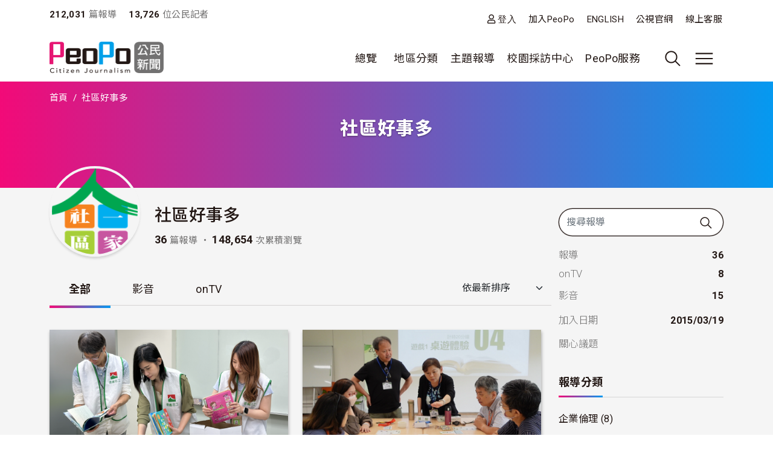

--- FILE ---
content_type: text/html; charset=UTF-8
request_url: https://video.peopo.org/poplance
body_size: 82483
content:
<!DOCTYPE html>
<html lang="zh-hant" dir="ltr">
  <head>
    <meta charset="utf-8" />
<meta name="Generator" content="Drupal 10 (https://www.drupal.org)" />
<meta name="MobileOptimized" content="width" />
<meta name="HandheldFriendly" content="true" />
<meta name="viewport" content="width=device-width, initial-scale=1, shrink-to-fit=no" />
<style>:root {
  --neticrm-color-crm-special-contribute-primary: #3f51b5;
  --neticrm-color-crm-special-contribute-info-link: #c4ccff;
}</style>
<meta http-equiv="x-ua-compatible" content="ie=edge" />
<link rel="icon" href="/files/public/favicon.png" type="image/png" />
<link rel="canonical" href="https://video.peopo.org/poplance" />
<link rel="shortlink" href="https://video.peopo.org/user/16539" />

    <title>社區好事多 | PeoPo 公民新聞</title>
    <link rel="stylesheet" media="all" href="/modules/contrib/ajax_loader/css/throbber-general.css?t8y9vj" />
<link rel="stylesheet" media="all" href="/core/assets/vendor/jquery.ui/themes/base/core.css?t8y9vj" />
<link rel="stylesheet" media="all" href="/core/assets/vendor/jquery.ui/themes/base/autocomplete.css?t8y9vj" />
<link rel="stylesheet" media="all" href="/core/assets/vendor/jquery.ui/themes/base/menu.css?t8y9vj" />
<link rel="stylesheet" media="all" href="/core/misc/components/progress.module.css?t8y9vj" />
<link rel="stylesheet" media="all" href="/core/misc/components/ajax-progress.module.css?t8y9vj" />
<link rel="stylesheet" media="all" href="/core/modules/system/css/components/align.module.css?t8y9vj" />
<link rel="stylesheet" media="all" href="/core/modules/system/css/components/fieldgroup.module.css?t8y9vj" />
<link rel="stylesheet" media="all" href="/core/modules/system/css/components/container-inline.module.css?t8y9vj" />
<link rel="stylesheet" media="all" href="/core/modules/system/css/components/clearfix.module.css?t8y9vj" />
<link rel="stylesheet" media="all" href="/core/modules/system/css/components/details.module.css?t8y9vj" />
<link rel="stylesheet" media="all" href="/core/modules/system/css/components/hidden.module.css?t8y9vj" />
<link rel="stylesheet" media="all" href="/core/modules/system/css/components/item-list.module.css?t8y9vj" />
<link rel="stylesheet" media="all" href="/core/modules/system/css/components/js.module.css?t8y9vj" />
<link rel="stylesheet" media="all" href="/core/modules/system/css/components/nowrap.module.css?t8y9vj" />
<link rel="stylesheet" media="all" href="/core/modules/system/css/components/position-container.module.css?t8y9vj" />
<link rel="stylesheet" media="all" href="/core/modules/system/css/components/reset-appearance.module.css?t8y9vj" />
<link rel="stylesheet" media="all" href="/core/modules/system/css/components/resize.module.css?t8y9vj" />
<link rel="stylesheet" media="all" href="/core/modules/system/css/components/system-status-counter.css?t8y9vj" />
<link rel="stylesheet" media="all" href="/core/modules/system/css/components/system-status-report-counters.css?t8y9vj" />
<link rel="stylesheet" media="all" href="/core/modules/system/css/components/system-status-report-general-info.css?t8y9vj" />
<link rel="stylesheet" media="all" href="/core/modules/system/css/components/tablesort.module.css?t8y9vj" />
<link rel="stylesheet" media="all" href="/core/misc/components/autocomplete-loading.module.css?t8y9vj" />
<link rel="stylesheet" media="all" href="/core/../themes/contrib/bootstrap_barrio/components/menu/menu.css?t8y9vj" />
<link rel="stylesheet" media="all" href="/core/modules/views/css/views.module.css?t8y9vj" />
<link rel="stylesheet" media="all" href="/modules/contrib/chosen/css/chosen-drupal.css?t8y9vj" />
<link rel="stylesheet" media="all" href="/libraries/chosen/docs/chosen.css?t8y9vj" />
<link rel="stylesheet" media="all" href="/core/modules/filter/css/filter.caption.css?t8y9vj" />
<link rel="stylesheet" media="all" href="/core/modules/media/css/filter.caption.css?t8y9vj" />
<link rel="stylesheet" media="all" href="/modules/contrib/blazy/css/blazy.css?t8y9vj" />
<link rel="stylesheet" media="all" href="/core/../themes/contrib/bootstrap_barrio/components/breadcrumb/breadcrumb.css?t8y9vj" />
<link rel="stylesheet" media="all" href="/core/../themes/contrib/bootstrap_barrio/components/menu_main/menu_main.css?t8y9vj" />
<link rel="stylesheet" media="all" href="/core/../themes/contrib/bootstrap_barrio/components/menu_columns/menu_columns.css?t8y9vj" />
<link rel="stylesheet" media="all" href="/core/assets/vendor/jquery.ui/themes/base/theme.css?t8y9vj" />
<link rel="stylesheet" media="all" href="/modules/contrib/ajax_loader/css/fading-circle.css?t8y9vj" />
<link rel="stylesheet" media="all" href="/modules/contrib/cacheflush/css/cacheflush.menu.css?t8y9vj" />
<link rel="stylesheet" media="all" href="/modules/custom/peopo_video/css/peopo-video-helper.css?t8y9vj" />
<link rel="stylesheet" media="all" href="/modules/contrib/extlink/css/extlink.css?t8y9vj" />
<link rel="stylesheet" media="all" href="/modules/contrib/better_exposed_filters/css/better_exposed_filters.css?t8y9vj" />
<link rel="stylesheet" media="all" href="/modules/contrib/google_cse/css/google_cse.css?t8y9vj" />
<link rel="stylesheet" media="all" href="/modules/contrib/google_cse/css/no_watermark.css?t8y9vj" />
<link rel="stylesheet" media="all" href="/modules/contrib/flag/css/flag-link-ajax.css?t8y9vj" />
<link rel="stylesheet" media="all" href="/themes/contrib/bootstrap_barrio/css/components/variables.css?t8y9vj" />
<link rel="stylesheet" media="all" href="/themes/custom/theme_neticrm_base/libraries/bootstrap/dist/css/bootstrap.min.css?t8y9vj" />
<link rel="stylesheet" media="all" href="/themes/contrib/bootstrap_barrio/css/components/user.css?t8y9vj" />
<link rel="stylesheet" media="all" href="/themes/contrib/bootstrap_barrio/css/components/progress.css?t8y9vj" />
<link rel="stylesheet" media="all" href="/themes/contrib/bootstrap_barrio/css/components/affix.css?t8y9vj" />
<link rel="stylesheet" media="all" href="/themes/contrib/bootstrap_barrio/css/components/book.css?t8y9vj" />
<link rel="stylesheet" media="all" href="/themes/contrib/bootstrap_barrio/css/components/contextual.css?t8y9vj" />
<link rel="stylesheet" media="all" href="/themes/contrib/bootstrap_barrio/css/components/feed-icon.css?t8y9vj" />
<link rel="stylesheet" media="all" href="/themes/contrib/bootstrap_barrio/css/components/field.css?t8y9vj" />
<link rel="stylesheet" media="all" href="/themes/contrib/bootstrap_barrio/css/components/header.css?t8y9vj" />
<link rel="stylesheet" media="all" href="/themes/contrib/bootstrap_barrio/css/components/help.css?t8y9vj" />
<link rel="stylesheet" media="all" href="/themes/contrib/bootstrap_barrio/css/components/icons.css?t8y9vj" />
<link rel="stylesheet" media="all" href="/themes/contrib/bootstrap_barrio/css/components/image-button.css?t8y9vj" />
<link rel="stylesheet" media="all" href="/themes/contrib/bootstrap_barrio/css/components/item-list.css?t8y9vj" />
<link rel="stylesheet" media="all" href="/themes/contrib/bootstrap_barrio/css/components/list-group.css?t8y9vj" />
<link rel="stylesheet" media="all" href="/themes/contrib/bootstrap_barrio/css/components/media.css?t8y9vj" />
<link rel="stylesheet" media="all" href="/themes/contrib/bootstrap_barrio/css/components/page.css?t8y9vj" />
<link rel="stylesheet" media="all" href="/themes/contrib/bootstrap_barrio/css/components/search-form.css?t8y9vj" />
<link rel="stylesheet" media="all" href="/themes/contrib/bootstrap_barrio/css/components/shortcut.css?t8y9vj" />
<link rel="stylesheet" media="all" href="/themes/contrib/bootstrap_barrio/css/components/sidebar.css?t8y9vj" />
<link rel="stylesheet" media="all" href="/themes/contrib/bootstrap_barrio/css/components/site-footer.css?t8y9vj" />
<link rel="stylesheet" media="all" href="/themes/contrib/bootstrap_barrio/css/components/skip-link.css?t8y9vj" />
<link rel="stylesheet" media="all" href="/themes/contrib/bootstrap_barrio/css/components/table.css?t8y9vj" />
<link rel="stylesheet" media="all" href="/themes/contrib/bootstrap_barrio/css/components/tabledrag.css?t8y9vj" />
<link rel="stylesheet" media="all" href="/themes/contrib/bootstrap_barrio/css/components/tableselect.css?t8y9vj" />
<link rel="stylesheet" media="all" href="/themes/contrib/bootstrap_barrio/css/components/tablesort-indicator.css?t8y9vj" />
<link rel="stylesheet" media="all" href="/themes/contrib/bootstrap_barrio/css/components/ui.widget.css?t8y9vj" />
<link rel="stylesheet" media="all" href="/themes/contrib/bootstrap_barrio/css/components/tabs.css?t8y9vj" />
<link rel="stylesheet" media="all" href="/themes/contrib/bootstrap_barrio/css/components/toolbar.css?t8y9vj" />
<link rel="stylesheet" media="all" href="/themes/contrib/bootstrap_barrio/css/components/vertical-tabs.css?t8y9vj" />
<link rel="stylesheet" media="all" href="/themes/contrib/bootstrap_barrio/css/components/views.css?t8y9vj" />
<link rel="stylesheet" media="all" href="/themes/contrib/bootstrap_barrio/css/components/webform.css?t8y9vj" />
<link rel="stylesheet" media="all" href="/themes/contrib/bootstrap_barrio/css/components/ui-dialog.css?t8y9vj" />
<link rel="stylesheet" media="all" href="/themes/contrib/bootstrap_barrio/css/components/form.css?t8y9vj" />
<link rel="stylesheet" media="all" href="//use.fontawesome.com/releases/v5.13.0/css/all.css" />
<link rel="stylesheet" media="all" href="/themes/custom/theme_neticrm_base/css/override.css?t8y9vj" />
<link rel="stylesheet" media="all" href="/themes/custom/theme_neticrm_base/css/style.css?t8y9vj" />
<link rel="stylesheet" media="all" href="/themes/custom/peopo/css/custom.css?t8y9vj" />
<link rel="stylesheet" media="all" href="/themes/custom/peopo/css/custom_p.css?t8y9vj" />
<link rel="stylesheet" media="print" href="/themes/contrib/bootstrap_barrio/css/print.css?t8y9vj" />
<link rel="stylesheet" media="all" href="/files/public/css_editor/peopo.css?t8y9vj" />

    
    <!-- Google Tag Manager -->
    <script>(function(w,d,s,l,i){w[l]=w[l]||[];w[l].push({'gtm.start':
    new Date().getTime(),event:'gtm.js'});var f=d.getElementsByTagName(s)[0],
    j=d.createElement(s),dl=l!='dataLayer'?'&l='+l:'';j.async=true;j.src=
    'https://www.googletagmanager.com/gtm.js?id='+i+dl;f.parentNode.insertBefore(j,f);
    })(window,document,'script','dataLayer','GTM-NZ8FWX9');</script>
    <!-- End Google Tag Manager -->
  </head>
  <body class="user-profile peopo-video-helper layout-one-sidebar layout-sidebar-first page-user-16539 path-user">
      <!-- Google Tag Manager (noscript) -->
    <noscript><iframe src="https://www.googletagmanager.com/ns.html?id=GTM-NZ8FWX9"
    height="0" width="0" style="display:none;visibility:hidden"></iframe></noscript>
    <!-- End Google Tag Manager (noscript) -->
    <a href="#main-content" class="visually-hidden-focusable">
      移至主內容
    </a>
    
      <div class="dialog-off-canvas-main-canvas" data-off-canvas-main-canvas>
    <div id="page-wrapper" class="page-wrapper">
  <div id="page" class="page">
    <header id="header" class="header" role="banner" aria-label="Site header">
      <div class="header-inner container">
                              <nav class="navbar" id="navbar-top">
            
                    <section class="d-flex justify-content-between region region-top-header">
    <div id="block-peopo-peopocustomheadercount" class="d-none d-lg-block block block-peopo-custom block-peopo-custom-header-count">
  <div class="block-inner">
    
        
          <div class="block-content content">
        <span class="fw-bold ">212,031</span><span class="text-grey"> 篇報導 </span><span class="fw-bold ms-3">13,726 </span><span class="text-grey"> 位公民記者</span> 
      </div>
      </div>
</div><nav role="navigation" aria-labelledby="block-peopo-dingbuxuandan-menu" id="block-peopo-dingbuxuandan" class="top-menu collapse collapse-show-md mt-2 block block-menu navigation menu--account">
            
  <h2 class="visually-hidden" id="block-peopo-dingbuxuandan-menu">頂部選單</h2>
  

        
              <ul class="clearfix nav flex-row" data-component-id="bootstrap_barrio:menu_columns">
                    <li class="nav-item">
                <a href="/user/login" class="far fa-user nav-link nav-link--user-login" data-drupal-link-system-path="user/login">登入</a>
              </li>
                <li class="nav-item">
                <a href="/user/register" class="nav-link nav-link--user-register" data-drupal-link-system-path="user/register">加入PeoPo</a>
              </li>
                <li class="nav-item">
                <a href="https://www.peopo.org/events/about/english/index.htm" class="nav-link nav-link-https--wwwpeopoorg-events-about-english-indexhtm">ENGLISH</a>
              </li>
                <li class="nav-item">
                <a href="https://www.pts.org.tw/" class="nav-link nav-link-https--wwwptsorgtw-">公視官網</a>
              </li>
                <li class="nav-item">
                <a href="/support" class="nav-link nav-link--support" data-drupal-link-system-path="node/794020">線上客服</a>
              </li>
        </ul>
  



  </nav>

  </section>



                        </nav>
                    <nav class="navbar navbar-expand-xl" id="navbar-main">
       
            <button class="d-md-none navbar-toggler navbar-toggler-right collapsed" type="button" data-bs-toggle="collapse" data-bs-target="#block-peopo-dingbuxuandan" aria-controls="block-peopo-dingbuxuandan" aria-expanded="false" aria-label="展開頂部選單">
              <span class="navbar-toggler-icon navbar-icon-user"></span>
            </button>
            
                                  <a id="site-logo" href="/" title="首頁" rel="home" class="site-logo navbar-brand">
      <img id="site-logo-img" src="/files/public/logo-peopo.png" alt="首頁" class="site-logo-img" />
    </a>
      

                              <button class="search-toggler navbar-toggler collapsed d-none d-lg-block" type="button" data-bs-toggle="collapse" data-bs-target="#FullMenu" aria-controls="FullMenu" aria-expanded="false"><span class="navbar-toggler-icon icon-search"></span></button>

                
                <button class="navbar-toggler navbar-toggler-left navbar-toggler-md-right collapsed" type="button" data-bs-toggle="collapse" data-bs-target="#FullMenu" aria-controls="FullMenu" aria-expanded="false" aria-label="展開主選單"><span class="navbar-toggler-icon"></span></button>
                <div class="collapse navbar-collapse justify-content-end" id="CollapsingNavbar">
                    <nav role="navigation" aria-labelledby="block-mainmenu-menu" id="block-mainmenu" class="block block-menu navigation menu--main">
            
  <h2 class="visually-hidden" id="block-mainmenu-menu">主導覽(展開)</h2>
  

        
              <ul class="clearfix nav navbar-nav" data-component-id="bootstrap_barrio:menu_main">
                    <li class="nav-item menu-item--expanded dropdown">
                          <a href="/list/post" class="nav-link dropdown-toggle nav-link--list-post" data-bs-toggle="dropdown" aria-expanded="false" aria-haspopup="true" data-drupal-link-system-path="list/post">總覽</a>
                        <ul class="dropdown-menu">
                    <li class="dropdown-item">
                          <a href="/list/post" class="nav-link--list-post" data-drupal-link-system-path="list/post">最新報導</a>
              </li>
                <li class="dropdown-item">
                          <a href="/list/post/hot-views/week" class="nav-link--list-post-hot-views-week" data-drupal-link-system-path="list/post/hot-views/week">最多瀏覽</a>
              </li>
                <li class="dropdown-item">
                          <a href="/list/post/hot-votes/week" class="nav-link--list-post-hot-votes-week" data-drupal-link-system-path="list/post/hot-votes/week">最多分享</a>
              </li>
                <li class="dropdown-item">
                          <a href="/list/post/ontv" class="nav-link--list-post-ontv" data-drupal-link-system-path="list/post/ontv">OnTV新聞</a>
              </li>
        </ul>
  
              </li>
                <li class="nav-item menu-item--expanded dropdown">
                          <span class="nav-link dropdown-toggle nav-link-" data-bs-toggle="dropdown" aria-expanded="false" aria-haspopup="true">地區分類</span>
                        <ul class="dropdown-menu">
                    <li class="dropdown-item">
                          <a href="https://www.peopo.org/topics/north" class="nav-link-https--wwwpeopoorg-topics-north">北部新聞</a>
              </li>
                <li class="dropdown-item">
                          <a href="https://www.peopo.org/topics/middle" class="nav-link-https--wwwpeopoorg-topics-middle"> 中部新聞</a>
              </li>
                <li class="dropdown-item">
                          <a href="https://www.peopo.org/topics/south" class="nav-link-https--wwwpeopoorg-topics-south"> 南部新聞</a>
              </li>
                <li class="dropdown-item">
                          <a href="https://www.peopo.org/topics/east" class="nav-link-https--wwwpeopoorg-topics-east"> 東部新聞</a>
              </li>
                <li class="dropdown-item">
                          <a href="https://www.peopo.org/topics/islands" class="nav-link-https--wwwpeopoorg-topics-islands">外島新聞</a>
              </li>
        </ul>
  
              </li>
                <li class="nav-topic nav-item menu-item--expanded dropdown">
                          <span class="nav-link dropdown-toggle nav-link-" data-bs-toggle="dropdown" aria-expanded="false" aria-haspopup="true">主題報導</span>
                        <ul class="dropdown-menu">
                    <li class="dropdown-item">
                          <a href="/topic/2" class="nav-link--topic-2" data-drupal-link-system-path="taxonomy/term/2">社會關懷</a>
              </li>
                <li class="dropdown-item">
                          <a href="/topic/3" class="nav-link--topic-3" data-drupal-link-system-path="taxonomy/term/3">生態環保</a>
              </li>
                <li class="dropdown-item">
                          <a href="/topic/4" class="nav-link--topic-4" data-drupal-link-system-path="taxonomy/term/4">文化古蹟</a>
              </li>
                <li class="dropdown-item">
                          <a href="/topic/5" class="nav-link--topic-5" data-drupal-link-system-path="taxonomy/term/5">社區改造</a>
              </li>
                <li class="dropdown-item">
                          <a href="/topic/6" class="nav-link--topic-6" data-drupal-link-system-path="taxonomy/term/6">教育學習</a>
              </li>
                <li class="dropdown-item">
                          <a href="/topic/7" class="nav-link--topic-7" data-drupal-link-system-path="taxonomy/term/7">農漁畜牧</a>
              </li>
                <li class="dropdown-item">
                          <a href="/topic/8" class="nav-link--topic-8" data-drupal-link-system-path="taxonomy/term/8">生活休閒</a>
              </li>
                <li class="dropdown-item">
                          <a href="/topic/9" class="nav-link--topic-9" data-drupal-link-system-path="taxonomy/term/9">媒體觀察</a>
              </li>
                <li class="dropdown-item">
                          <a href="/topic/10" class="nav-link--topic-10" data-drupal-link-system-path="taxonomy/term/10">運動科技</a>
              </li>
                <li class="dropdown-item">
                          <a href="/topic/11" class="nav-link--topic-11" data-drupal-link-system-path="taxonomy/term/11">政治經濟</a>
              </li>
        </ul>
  
              </li>
                <li class="nav-item">
                          <a href="https://www.peopo.org/topics/campus" class="nav-link nav-link-https--wwwpeopoorg-topics-campus">校園採訪中心</a>
              </li>
                <li class="nav-item menu-item--expanded dropdown">
                          <span class="nav-link dropdown-toggle nav-link-" data-bs-toggle="dropdown" aria-expanded="false" aria-haspopup="true">PeoPo服務</span>
                        <ul class="dropdown-menu">
                    <li class="dropdown-item">
                          <a href="https://www.peopo.org/events/2014Training/index.htm" class="nav-link-https--wwwpeopoorg-events-2014training-indexhtm">線上學堂</a>
              </li>
                <li class="dropdown-item">
                          <a href="/user/login" class="nav-link--user-login" data-drupal-link-system-path="user/login">登入</a>
              </li>
        </ul>
  
              </li>
        </ul>
  



  </nav>



              </div>
                           
                      </nav>
              </div>
      <div id="FullMenu" class="full-menu collapse">
          <div class="container">
            <div class="my-4">
              <div class="search-wrapper d-flex">
                <div class="search-type type-collapse">
                  <button class="btn active" data-target="#block-peopo-search">內文</button>
                  <button class="btn" data-target="#block-peopo-exposedformreporterspage-1">作者</button>
                  <button class="btn" data-target="#block-peopo-exposedformlist-pagepage-5">Tag</button>
                </div>
                
                                      <div class="navbar-form">
                        <section class="row region region-header-form">
    <div class="views-exposed-form bef-exposed-form block block-views block-views-exposed-filter-blocklist-page-page-5" data-drupal-selector="views-exposed-form-list-page-page-5" id="block-peopo-exposedformlist-pagepage-5">
  <div class="block-inner">
    
        
          <div class="block-content content">
        
<form action="/tag/all" method="get" id="views-exposed-form-list-page-page-5" accept-charset="UTF-8">
  





  <div class="form-item form-type-entity-autocomplete js-form-item js-form-type-entity-autocomplete js-form-item-field-tags-target-id form-item-field-tags-target-id mb-3">
          
                    <input data-drupal-selector="edit-field-tags-target-id" class="form-autocomplete form-control" data-autocomplete-path="/entity_reference_autocomplete/taxonomy_term/default/X33wRrSFQjN4PLh4YIdXJjcOVmVsM7dop7yRkmbCK_0" type="text" id="edit-field-tags-target-id" name="field_tags_target_id" value="" size="60" maxlength="128" placeholder="搜尋標籤" />

                      </div>
<div data-drupal-selector="edit-actions" class="form-actions js-form-wrapper form-wrapper mb-3" id="edit-actions"><input data-drupal-selector="edit-submit-list-page" type="submit" id="edit-submit-list-page" value="搜尋" class="button js-form-submit form-submit btn btn-primary form-control" />
</div>


</form>

      </div>
      </div>
</div><div class="views-exposed-form bef-exposed-form block block-views block-views-exposed-filter-blockreporters-page-1" data-drupal-selector="views-exposed-form-reporters-page-1" id="block-peopo-exposedformreporterspage-1">
  <div class="block-inner">
    
        
          <div class="block-content content">
        
<form action="/search/peopo" method="get" id="views-exposed-form-reporters-page-1" accept-charset="UTF-8">
  





  <div class="form-item form-type-entity-autocomplete js-form-item js-form-type-entity-autocomplete js-form-item-uid form-item-uid mb-3">
          
                    <input data-drupal-selector="edit-uid" class="form-autocomplete form-control" data-autocomplete-path="/entity_reference_autocomplete/user/default/QUpRu077q4qpDhLqKxrUhVIpSeao-ko3Q-bvTbBmAss" type="text" id="edit-uid" name="uid" value="" size="60" maxlength="128" placeholder="輸入作者名稱" />

                      </div>
<div data-drupal-selector="edit-actions" class="form-actions js-form-wrapper form-wrapper mb-3" id="edit-actions--5"><input data-drupal-selector="edit-submit-reporters" type="submit" id="edit-submit-reporters" value="搜尋" class="button js-form-submit form-submit btn btn-primary form-control" />
</div>


</form>

      </div>
      </div>
</div><div class="search-block-form google-cse block block-search block-search-form-block" data-drupal-selector="search-block-form" id="block-peopo-search" role="search">
  
    
    <div class="content container-inline">
        <div class="content container-inline">
      <form action="/search/cse" method="get" id="search-block-form" accept-charset="UTF-8" class="search-form search-block-form form-row">
  




        
  <div class="form-item form-type-search js-form-item js-form-type-search js-form-item-keys form-item-keys form-no-label mb-3">
          <label for="edit-keys" class="visually-hidden">搜尋</label>
                    <input title="輸入您想要搜尋的關鍵字。" data-drupal-selector="edit-keys" type="search" id="edit-keys" name="keys" value="" size="40" maxlength="128" class="form-search form-control" />

                      </div>
<div data-drupal-selector="edit-actions" class="form-actions js-form-wrapper form-wrapper mb-3" id="edit-actions--2"><input data-drupal-selector="edit-submit" type="submit" id="edit-submit" value="搜尋" class="button js-form-submit form-submit btn btn-primary form-control" />
</div>

</form>

    </div>
  
  </div>
</div>

  </section>

                    </div>
                  
              </div>
            </div>
              <section class="row region region-secondary-menu">
    <nav role="navigation" aria-labelledby="block-peopo-main-menu-menu" id="block-peopo-main-menu" class="expanded-menu block block-menu navigation menu--main">
            
  <h2 class="visually-hidden" id="block-peopo-main-menu-menu">主導覽</h2>
  

        
              <ul class="clearfix nav navbar-nav" data-component-id="bootstrap_barrio:menu_main">
                    <li class="nav-item menu-item--expanded dropdown">
                          <a href="/list/post" class="nav-link dropdown-toggle nav-link--list-post" data-bs-toggle="dropdown" aria-expanded="false" aria-haspopup="true" data-drupal-link-system-path="list/post">總覽</a>
                        <ul class="dropdown-menu">
                    <li class="dropdown-item">
                          <a href="/list/post" class="nav-link--list-post" data-drupal-link-system-path="list/post">最新報導</a>
              </li>
                <li class="dropdown-item">
                          <a href="/list/post/hot-views/week" class="nav-link--list-post-hot-views-week" data-drupal-link-system-path="list/post/hot-views/week">最多瀏覽</a>
              </li>
                <li class="dropdown-item">
                          <a href="/list/post/hot-votes/week" class="nav-link--list-post-hot-votes-week" data-drupal-link-system-path="list/post/hot-votes/week">最多分享</a>
              </li>
                <li class="dropdown-item">
                          <a href="/list/post/ontv" class="nav-link--list-post-ontv" data-drupal-link-system-path="list/post/ontv">OnTV新聞</a>
              </li>
        </ul>
  
              </li>
                <li class="nav-item menu-item--expanded dropdown">
                          <span class="nav-link dropdown-toggle nav-link-" data-bs-toggle="dropdown" aria-expanded="false" aria-haspopup="true">地區分類</span>
                        <ul class="dropdown-menu">
                    <li class="dropdown-item">
                          <a href="https://www.peopo.org/topics/north" class="nav-link-https--wwwpeopoorg-topics-north">北部新聞</a>
              </li>
                <li class="dropdown-item">
                          <a href="https://www.peopo.org/topics/middle" class="nav-link-https--wwwpeopoorg-topics-middle"> 中部新聞</a>
              </li>
                <li class="dropdown-item">
                          <a href="https://www.peopo.org/topics/south" class="nav-link-https--wwwpeopoorg-topics-south"> 南部新聞</a>
              </li>
                <li class="dropdown-item">
                          <a href="https://www.peopo.org/topics/east" class="nav-link-https--wwwpeopoorg-topics-east"> 東部新聞</a>
              </li>
                <li class="dropdown-item">
                          <a href="https://www.peopo.org/topics/islands" class="nav-link-https--wwwpeopoorg-topics-islands">外島新聞</a>
              </li>
        </ul>
  
              </li>
                <li class="nav-topic nav-item menu-item--expanded dropdown">
                          <span class="nav-link dropdown-toggle nav-link-" data-bs-toggle="dropdown" aria-expanded="false" aria-haspopup="true">主題報導</span>
                        <ul class="dropdown-menu">
                    <li class="dropdown-item">
                          <a href="/topic/2" class="nav-link--topic-2" data-drupal-link-system-path="taxonomy/term/2">社會關懷</a>
              </li>
                <li class="dropdown-item">
                          <a href="/topic/3" class="nav-link--topic-3" data-drupal-link-system-path="taxonomy/term/3">生態環保</a>
              </li>
                <li class="dropdown-item">
                          <a href="/topic/4" class="nav-link--topic-4" data-drupal-link-system-path="taxonomy/term/4">文化古蹟</a>
              </li>
                <li class="dropdown-item">
                          <a href="/topic/5" class="nav-link--topic-5" data-drupal-link-system-path="taxonomy/term/5">社區改造</a>
              </li>
                <li class="dropdown-item">
                          <a href="/topic/6" class="nav-link--topic-6" data-drupal-link-system-path="taxonomy/term/6">教育學習</a>
              </li>
                <li class="dropdown-item">
                          <a href="/topic/7" class="nav-link--topic-7" data-drupal-link-system-path="taxonomy/term/7">農漁畜牧</a>
              </li>
                <li class="dropdown-item">
                          <a href="/topic/8" class="nav-link--topic-8" data-drupal-link-system-path="taxonomy/term/8">生活休閒</a>
              </li>
                <li class="dropdown-item">
                          <a href="/topic/9" class="nav-link--topic-9" data-drupal-link-system-path="taxonomy/term/9">媒體觀察</a>
              </li>
                <li class="dropdown-item">
                          <a href="/topic/10" class="nav-link--topic-10" data-drupal-link-system-path="taxonomy/term/10">運動科技</a>
              </li>
                <li class="dropdown-item">
                          <a href="/topic/11" class="nav-link--topic-11" data-drupal-link-system-path="taxonomy/term/11">政治經濟</a>
              </li>
        </ul>
  
              </li>
                <li class="nav-item">
                          <a href="https://www.peopo.org/topics/campus" class="nav-link nav-link-https--wwwpeopoorg-topics-campus">校園採訪中心</a>
              </li>
                <li class="nav-item menu-item--expanded dropdown">
                          <span class="nav-link dropdown-toggle nav-link-" data-bs-toggle="dropdown" aria-expanded="false" aria-haspopup="true">PeoPo服務</span>
                        <ul class="dropdown-menu">
                    <li class="dropdown-item">
                          <a href="https://www.peopo.org/events/2014Training/index.htm" class="nav-link-https--wwwpeopoorg-events-2014training-indexhtm">線上學堂</a>
              </li>
                <li class="dropdown-item">
                          <a href="/user/login" class="nav-link--user-login" data-drupal-link-system-path="user/login">登入</a>
              </li>
        </ul>
  
              </li>
        </ul>
  



  </nav>

  </section>

            <div class="text-center pb-4">
              <button data-bs-target="#FullMenu" aria-controls="FullMenu" class="btn mb-3 close-menu" aria-label="Close" data-bs-toggle="collapse">關閉選單</button>
            </div>
          </div>
      </div>
    </header>
    <div class="content-wrapper">
          <div id="highlighted" class="highlighted-wrapper">
        <aside class="highlighted-inner container section clearfix" role="complementary">
          <section class="highlighted row">
            <div data-drupal-messages-fallback class="hidden"></div>
<div id="block-system-breadcrumb-block" class="block block-system block-system-breadcrumb-block">
  <div class="block-inner">
    
        
          <div class="block-content content">
        
  <nav role="navigation" aria-label="breadcrumb" style="">
  <ol class="breadcrumb">
            <li class="breadcrumb-item">
        <a href="/">首頁</a>
      </li>
                <li class="breadcrumb-item active">
        社區好事多
      </li>
        </ol>
</nav>


      </div>
      </div>
</div><div class="views-element-container block block-views block-views-blockpeopo-userinfo-block-1" id="block-views-block-peopo-userinfo-block-1">
  <div class="block-inner">
    
        
          <div class="block-content content">
        <div><div class="view view-peopo-userinfo view-id-peopo_userinfo view-display-id-block_1 js-view-dom-id-78c7734839470b8ff06befe2c5ad0b78258f68039906d751ebf3ee50fd6c31f6">
<div class="view-inner">
  
    
      
      <div class="view-content row">
          <div class="entity-row views-row">
    <div class="entity-row-inner views-row-inner">
    <div class="views-field views-field-field-header-img"><div class="field-content"></div></div><h1 class="title">社區好事多</h1>
    </div>
  </div>

    </div>
  
          </div>
</div>
</div>

      </div>
      </div>
</div>

          </section>
        </aside>
      </div>
        
    
    <div id="main-wrapper" class="layout-main-wrapper clearfix">
              <div id="main" class="main container">
                    <div class="row row-offcanvas row-offcanvas-left clearfix">
              <main class="main-content col order-first" id="content" role="main">
                <section class="content-inner section">
                  <a id="main-content" tabindex="-1"></a>
                    <div id="block-peopo-content" class="block block-system block-system-main-block">
  <div class="block-inner">
    
        
          <div class="block-content content">
        
  

<article class="profile">
  <div class="user-profile-header clearfix">
    <div class="d-none d-md-block">
      <div class="views-element-container"><div class="avatar float-start me-2 view view-peopo-userinfo view-id-peopo_userinfo view-display-id-block_2 js-view-dom-id-dc7ff81e3104f683e7b58170e318d803a9acd9d27b96eee1ba31beb2aff2698b">
<div class="view-inner">
  
    
      
      <div class="view-content row">
          <div class="entity-row views-row">
    <div class="entity-row-inner views-row-inner">
      <img loading="lazy" src="/files/public/styles/avatar_large/public/pictures/picture-16539-1536112307.png?itok=tYOmy_NX" width="150" height="150" class="image-style-avatar-large" />



    </div>
  </div>

    </div>
  
          </div>
</div>
</div>

      <div class="userinfo-right">
      <div class="d-flex">
       <h2 class="me-3">社區好事多</h2>
      
      </div>
       
        <span class="fw-bold">36</span><span class="text-grey text-sm"> 篇報導 ・ </span>
        <span class="fw-bold">148,654</span><span class="text-grey text-sm"> 次累積瀏覽</span>
      </div>
    </div>
    <div class="d-md-none">
    <div class="views-element-container"><div class="user-cards view view-node-field view-id-node_field view-display-id-block_5 js-view-dom-id-3191c736d61d61e67058604121cd2f604a347c044131995030bf684a094b5726">
<div class="view-inner">
  
    
      
      <div class="view-content row">
          <div class="col-12 entity-row views-row">
    <div class="entity-row-inner views-row-inner">
    <div class="views-field views-field-user-picture"><div class="field-content avatar">  <a href="/poplance"><img loading="lazy" src="/files/public/styles/thumbnail_retina/public/pictures/picture-16539-1536112307.png?itok=CeZ0FIXf" width="100" height="100" class="image-style-thumbnail-retina" />

</a>
</div></div><h3><a title="檢視使用者資訊。" href="/poplance" class="username">社區好事多</a></h3><div class="amount-wrapper"><div class="d-inline-block view view-peopo-user view-id-peopo_user view-display-id-block_1 js-view-dom-id-9fa5aa3a35672f942438cddcceed29d51e5f2ed15a690ab1fab024ef6be7258d">
<div class="view-inner">
  
    
      <div class="view-header">
      <span class="text-xs text-grey">報導</span>
<div class="fs-4">36</div>
    </div>
      
      <div class="view-content row">
      
    </div>
  
          </div>
</div>
<div class="d-inline-block view view-peopo-user view-id-peopo_user view-display-id-block_2 js-view-dom-id-5acdc0ed89ac7471e0abdcbdb99b8eafbdaa37d8adeb41e9129ad05cd7de8ead">
<div class="view-inner">
  
    
      <div class="view-header">
      <span class="text-xs text-grey">onTV</span>
<div class="fs-4">8</div>
    </div>
      
      <div class="view-content row">
      
    </div>
  
          </div>
</div>
</div>

    </div>
  </div>

    </div>
  
          </div>
</div>
</div>

    </div>

    <div class="user-tab clearfix">
    
    <p></p>
      <ul class="menu tab-menu">
        <li><a href="/user/16539" class="active">全部</a></li>
        <li ><a href="/user/16539/video" class="">影音</a></li>
        <li ><a href="/user/16539/ontv" class="">onTV</a></li>
      </ul>
    </div>

  </div>

</article>

      </div>
      </div>
</div><div class="views-exposed-form bef-exposed-form block block-views block-views-exposed-filter-blocklist-page-block-2" data-bef-auto-submit-full-form="" data-bef-auto-submit="" data-bef-auto-submit-delay="500" data-drupal-selector="views-exposed-form-list-page-block-2" id="block-views-exposed-filter-block-list-page-block-2">
  <div class="block-inner">
    
        
          <div class="block-content content">
        
<form action="/list/post" method="get" id="views-exposed-form-list-page-block-2" accept-charset="UTF-8">
  





  <div class="form-item form-type-textfield js-form-item js-form-type-textfield js-form-item-title form-item-title mb-3">
          
                    <input placeholder="搜尋報導" data-bef-auto-submit-exclude="" data-drupal-selector="edit-title" type="text" id="edit-title" name="title" value="" size="30" maxlength="128" class="form-control" />

                      </div>






  <div class="form-item form-type-select js-form-item js-form-type-select js-form-item-sort-by form-item-sort-by mb-3">
          <label for="edit-sort-by">排序</label>
                    
<select data-drupal-selector="edit-sort-by" id="edit-sort-by" name="sort_by" class="form-select"><option value="created" selected="selected">依最新排序</option><option value="totalcount">依最多瀏覽排序</option><option value="total_virality">依最多分享排序</option></select>
                      </div>
<div data-drupal-selector="edit-actions" class="form-actions js-form-wrapper form-wrapper mb-3" id="edit-actions--2"><input data-bef-auto-submit-click="" data-drupal-selector="edit-submit-list-page-2" type="submit" id="edit-submit-list-page--2" value="送出" class="button js-form-submit form-submit btn btn-primary form-control" />
</div>


</form>

      </div>
      </div>
</div><div class="views-element-container block block-views block-views-blocklist-page-block-2" id="block-views-block-list-page-block-2">
  <div class="block-inner">
    
        
          <div class="block-content content">
        <div><div class="user-plist view view-list-page view-id-list_page view-display-id-block_2 js-view-dom-id-1b586cbbf3c60ca28d9137f60a03a3c4b932f9bcac7416601db673c9b033b795">
<div class="view-inner">
  
    
      
      <div class="view-content row">
          <div class="col-12 entity-row views-row">
    <div class="entity-row-inner views-row-inner">
    <div class="views-field views-field-field-img-status"><div class="field-content">
  <a href="/news/811054"><img class="image-style-list_userpage image-style-list-userpage" loading="lazy" src="/files/public/styles/list_userpage/public/2025-06/%E4%BF%A1%E7%BE%A9%E6%88%BF%E5%B1%8B%E9%82%80%E8%AB%8B%E6%B0%91%E7%9C%BE%E6%8D%90%E6%9B%B8%E7%82%BA%E6%85%A2%E9%A3%9B%E5%85%92%E7%AF%89%E5%A4%A2.png?itok=-bChRPGI" width="482" height="270" alt="" />

</a>
 </div></div><div class="views-field views-field-title"><span class="field-content"><h3><a href="/news/811054" hreflang="zh-hant">舊書總動員！信義房屋邀民眾捐書為慢飛兒築夢</a> </h3>
               <span class="views-field-totalcount">124</span>
        <span class="views-field-comment-count">0</span>
        <span class="views-field-total-virality">0</span>
        <span class="text-grey text-small"> • <time datetime="2025-06-09T10:41:32+08:00" title="星期一, 六月 9, 2025 - 10:41" class="datetime">2025/06/09</time>
</span></span></div>
    </div>
  </div>
    <div class="col-12 entity-row views-row">
    <div class="entity-row-inner views-row-inner">
    <div class="views-field views-field-field-img-status"><div class="field-content">
  <a href="/news/811044"><img class="image-style-list_userpage image-style-list-userpage" loading="lazy" src="/files/public/styles/list_userpage/public/2025-06/2025%E5%85%A8%E5%9C%8B%E4%BC%81%E6%A5%AD%E5%80%AB%E7%90%86%E6%95%99%E5%B8%AB%E7%87%9F%E8%A8%AD%E8%A8%88%E7%B3%BB%E5%88%97%E8%85%A6%E6%B4%9E%E5%A4%A7%E9%96%8B%E7%9A%84%E6%95%99%E5%AD%B8%E6%B4%BB%E5%8B%95%EF%BC%8C%E5%A6%82%E3%80%8C%E5%80%AB%E6%B5%81%E8%AA%AA%E7%90%86%E3%80%8D%E6%A1%8C%E9%81%8A%EF%BC%8C%E8%AE%93%E5%AD%B8%E5%93%A1%E9%82%8A%E7%8E%A9%E9%82%8A%E5%AD%B8%EF%BC%9B%E6%9B%B4%E6%9C%89%E3%80%8C%E6%83%85%E5%A2%83%E9%AB%98%E7%88%BE%E5%A4%AB%E3%80%8D%E8%88%87%E3%80%8CESG%E5%B0%8D%E5%B0%8D%E7%A2%B0%E3%80%8D%E7%AD%89%E8%B6%A3%E5%91%B3%E6%8C%91%E6%88%B0%E8%A8%AD%E8%A8%88%EF%BC%8C%E5%BC%95%E5%B0%8E%E5%AD%B8%E5%93%A1%E9%80%B2%E8%A1%8C%E5%80%AB%E7%90%86%E6%80%9D%E8%BE%A8%E3%80%82.png?itok=4t2aiikb" width="482" height="270" alt="" />

</a>
 </div></div><div class="views-field views-field-title"><span class="field-content"><h3><a href="/news/811044" hreflang="zh-hant">AI+ESG浪潮下的一堂必修課！</a> </h3>
               <span class="views-field-totalcount">83</span>
        <span class="views-field-comment-count">0</span>
        <span class="views-field-total-virality">0</span>
        <span class="text-grey text-small"> • <time datetime="2025-06-09T10:22:58+08:00" title="星期一, 六月 9, 2025 - 10:22" class="datetime">2025/06/09</time>
</span></span></div>
    </div>
  </div>
    <div class="col-12 entity-row views-row">
    <div class="entity-row-inner views-row-inner">
    <div class="views-field views-field-field-img-status"><div class="field-content">
  <a href="/news/685629"><img class="image-style-list_userpage image-style-list-userpage" loading="lazy" src="/files/public/styles/list_userpage/public/images/16539/%E4%BF%A1%E7%BE%A9%E6%96%87%E5%8C%96%E5%9F%BA%E9%87%91%E6%9C%83%E8%88%87%E4%B8%AD%E8%8F%AF%E4%BC%81%E6%A5%AD%E5%80%AB%E7%90%86%E6%95%99%E8%82%B2%E5%8D%94%E9%80%B2%E6%9C%83%E5%B0%87%E6%96%BC5%E6%9C%8825%E6%97%A5%E3%80%816%E6%9C%8821%E6%97%A5%EF%BC%8C%E5%88%86%E5%88%A5%E6%96%BC%E5%8F%B0%E4%B8%AD%E3%80%81%E9%AB%98%E9%9B%84%E8%88%89%E8%BE%A6_0.jpg?itok=s9y7BODj" width="482" height="270" alt="" />

</a>
 </div></div><div class="views-field views-field-title"><span class="field-content"><h3><a href="/news/685629" hreflang="zh-hant">企業倫理桌遊工作坊正夯 大學教師、企業人資搶報名</a> </h3>
               <span class="views-field-totalcount">1,884</span>
        <span class="views-field-comment-count">0</span>
        <span class="views-field-total-virality">0</span>
        <span class="text-grey text-small"> • <time datetime="2024-05-17T18:17:56+08:00" title="星期五, 五月 17, 2024 - 18:17" class="datetime">2024/05/17</time>
</span></span></div>
    </div>
  </div>
    <div class="col-12 entity-row views-row">
    <div class="entity-row-inner views-row-inner">
    <div class="views-field views-field-field-img-status"><div class="field-content">
  <a href="/news/669998"><img class="image-style-list_userpage image-style-list-userpage" loading="lazy" src="/files/public/styles/list_userpage/public/images/16539/%E5%85%A8%E5%9C%8B%E4%BC%81%E6%A5%AD%E5%80%AB%E7%90%86%E6%95%99%E5%B8%AB%E7%87%9F12%E5%B9%B4%E4%BE%86%E8%87%B4%E5%8A%9B%E6%96%BC%E6%93%B4%E5%A4%A7%E4%BC%81%E6%A5%AD%E5%80%AB%E7%90%86%E5%BD%B1%E9%9F%BF%E5%8A%9B%EF%BC%8C%E6%AF%8F%E5%B9%B4%E5%AE%9A%E6%9C%9F%E8%88%89%E8%BE%A6%E5%86%AC%E5%A4%8F%E4%BB%A4%E7%87%9F%E3%80%82%20%281%29.jpg?itok=3-PR4vck" width="482" height="270" alt="" />

</a>
 </div></div><div class="views-field views-field-title"><span class="field-content"><h3><a href="/news/669998" hreflang="zh-hant">信義企業倫理教師營 帶大學教師與企業接軌</a> </h3>
               <span class="views-field-totalcount">2,618</span>
        <span class="views-field-comment-count">0</span>
        <span class="views-field-total-virality">0</span>
        <span class="text-grey text-small"> • <time datetime="2024-01-08T14:42:41+08:00" title="星期一, 一月 8, 2024 - 14:42" class="datetime">2024/01/08</time>
</span></span></div>
    </div>
  </div>
    <div class="col-12 entity-row views-row">
    <div class="entity-row-inner views-row-inner">
    <div class="views-field views-field-field-img-status"><div class="field-content">
  <a href="/news/658187"><img class="image-style-list_userpage image-style-list-userpage" loading="lazy" src="/files/public/styles/list_userpage/public/images/16539/%E5%80%AB%E7%90%86%E6%B2%99%E9%BE%8D%E9%80%B1%E4%BA%94%E7%B7%9A%E4%B8%8A%E8%AE%80%E6%9B%B8%E6%9C%83%E5%AD%AB%E9%9C%87%E6%A0%A1%E9%95%B7%E8%88%87%E4%B8%BB%E6%8C%81%E4%BA%BA%E4%BF%9E%E6%85%A7%E8%8A%B8%E6%95%99%E6%8E%88%E5%92%8C%E6%88%90%E5%93%A1%E4%BA%A4%E6%B5%81%E7%86%B1%E7%B5%A11.png?itok=1MGmhg_8" width="482" height="270" alt="" />

</a>
 </div></div><div class="views-field views-field-title"><span class="field-content"><h3><a href="/news/658187" hreflang="zh-hant">倫理沙龍線上讀書會 共學最夯必修學分</a> </h3>
               <span class="views-field-totalcount">1,877</span>
        <span class="views-field-comment-count">0</span>
        <span class="views-field-total-virality">0</span>
        <span class="text-grey text-small"> • <time datetime="2023-10-27T14:00:01+08:00" title="星期五, 十月 27, 2023 - 14:00" class="datetime">2023/10/27</time>
</span></span></div>
    </div>
  </div>
    <div class="col-12 entity-row views-row">
    <div class="entity-row-inner views-row-inner">
    <div class="views-field views-field-field-img-status"><div class="field-content"><span class="video-duration">▶︎ 04:55</span>
  <a href="/news/638987"><img class="image-style-list_userpage image-style-list-userpage" loading="lazy" src="/files/public/styles/list_userpage/public/video/img2/2019767/%E7%89%9B%E7%8A%81.png?itok=dKSd6BWq" width="482" height="270" alt="" />

</a>
 </div></div><div class="views-field views-field-title"><span class="field-content"><h3><a href="/news/638987" hreflang="zh-hant">早餐店闆娘從自家客廳出發，打造花東最強社造團隊!</a> </h3>
               <span class="views-field-totalcount">8,704</span>
        <span class="views-field-comment-count">0</span>
        <span class="views-field-total-virality">0</span>
        <span class="text-grey text-small"> • <time datetime="2023-05-30T13:33:19+08:00" title="星期二, 五月 30, 2023 - 13:33" class="datetime">2023/05/30</time>
</span></span></div>
    </div>
  </div>
    <div class="col-12 entity-row views-row">
    <div class="entity-row-inner views-row-inner">
    <div class="views-field views-field-field-img-status"><div class="field-content"><span class="video-duration">▶︎ 01:08</span>
  <a href="/news/638144"><img class="image-style-list_userpage image-style-list-userpage" loading="lazy" src="/files/public/styles/list_userpage/public/video/img2/2016734/%E7%A8%BB%E8%8D%89%E8%AE%8A%E9%BB%83%E9%87%91.png?itok=lOQB7YbW" width="482" height="270" alt="" />

</a>
 </div></div><div class="views-field views-field-title"><span class="field-content"><h3><a href="/news/638144" hreflang="zh-hant">稻草變黃金?社區一家帶你入寶山找寶藏</a> </h3>
               <span class="views-field-totalcount">3,457</span>
        <span class="views-field-comment-count">0</span>
        <span class="views-field-total-virality">18</span>
        <span class="text-grey text-small"> • <time datetime="2023-05-26T15:55:54+08:00" title="星期五, 五月 26, 2023 - 15:55" class="datetime">2023/05/26</time>
</span></span></div>
    </div>
  </div>
    <div class="col-12 entity-row views-row">
    <div class="entity-row-inner views-row-inner">
    <div class="views-field views-field-field-img-status"><div class="field-content">
  <a href="/news/629588"><img class="image-style-list_userpage image-style-list-userpage" loading="lazy" src="/files/public/styles/list_userpage/public/images/16539/1.png?itok=0T8ar8UQ" width="482" height="270" alt="" />

</a>
 </div></div><div class="views-field views-field-title"><span class="field-content"><h3><a href="/news/629588" hreflang="zh-hant">國外永續、環境倫理新知【台達企業環境倫理獎助】研究發表會</a> </h3>
               <span class="views-field-totalcount">3,591</span>
        <span class="views-field-comment-count">0</span>
        <span class="views-field-total-virality">0</span>
        <span class="text-grey text-small"> • <time datetime="2023-04-10T10:51:26+08:00" title="星期一, 四月 10, 2023 - 10:51" class="datetime">2023/04/10</time>
</span></span></div>
    </div>
  </div>
    <div class="col-12 entity-row views-row">
    <div class="entity-row-inner views-row-inner">
    <div class="views-field views-field-field-img-status"><div class="field-content">
  <a href="/news/629330"><img class="image-style-list_userpage image-style-list-userpage" loading="lazy" src="/files/public/styles/list_userpage/public/images/16539/08211.jpg?itok=Okm6FRkR" width="482" height="270" alt="" />

</a>
 </div></div><div class="views-field views-field-title"><span class="field-content"><h3><a href="/news/629330" hreflang="zh-hant">做好事的幫派，逆風劇團感動黑道大哥來看戲</a> </h3>
               <span class="views-field-totalcount">5,164</span>
        <span class="views-field-comment-count">0</span>
        <span class="views-field-total-virality">0</span>
        <span class="text-grey text-small"> • <time datetime="2023-04-07T15:57:14+08:00" title="星期五, 四月 7, 2023 - 15:57" class="datetime">2023/04/07</time>
</span></span></div>
    </div>
  </div>
    <div class="col-12 entity-row views-row">
    <div class="entity-row-inner views-row-inner">
    <div class="views-field views-field-field-img-status"><div class="field-content">
  <a href="/news/626732"><img class="image-style-list_userpage image-style-list-userpage" loading="lazy" src="/files/public/styles/list_userpage/public/images/16539/%E6%9D%89%E6%9E%97%E5%9C%8B%E5%B0%8F.jpg?itok=XWT1rttL" width="482" height="270" alt="" />

</a>
 </div></div><div class="views-field views-field-title"><span class="field-content"><h3><a href="/news/626732" hreflang="zh-hant">最高50萬圓夢金，信義房屋社區一家鼓勵全民社造</a> </h3>
               <span class="views-field-totalcount">3,668</span>
        <span class="views-field-comment-count">0</span>
        <span class="views-field-total-virality">2</span>
        <span class="text-grey text-small"> • <time datetime="2023-03-21T15:52:30+08:00" title="星期二, 三月 21, 2023 - 15:52" class="datetime">2023/03/21</time>
</span></span></div>
    </div>
  </div>

    </div>
  
        <nav aria-label="pagination-heading">
    <h4 id="pagination-heading" class="visually-hidden">Pagination</h4>
    <ul class="pagination js-pager__items">
                                                        <li class="page-item active">
                      <span class="page-link">1</span>
                  </li>
              <li class="page-item ">
                      <a href="?page=1" title="" class="page-link">2</a>
                  </li>
              <li class="page-item ">
                      <a href="?page=2" title="" class="page-link">3</a>
                  </li>
              <li class="page-item ">
                      <a href="?page=3" title="" class="page-link">4</a>
                  </li>
                                      <li class="page-item">
          <a href="?page=1" title="到下一頁" rel="next" class="page-link">
            <span aria-hidden="true"> ›</span>
            <span class="visually-hidden">下一頁</span>
          </a>
        </li>
                          <li class="page-item">
          <a href="?page=3" title="移至最後一頁" class="page-link">
            <span aria-hidden="true"> »</span>
            <span class="visually-hidden">Last page</span>
          </a>
        </li>
          </ul>
  </nav>

          </div>
</div>
</div>

      </div>
      </div>
</div>

                </section>
              </main>
                          <div class="sidebar_first sidebar col-md-3" id="sidebar_first">
                <aside class="sidebar_first-inner section" role="complementary">
                    <div class="views-exposed-form bef-exposed-form d-none d-md-block block block-views block-views-exposed-filter-blocklist-page-block-2" data-bef-auto-submit-full-form="" data-bef-auto-submit="" data-bef-auto-submit-delay="500" data-drupal-selector="views-exposed-form-list-page-block-2" id="block-views-exposed-filter-block-list-page-block-2--2">
  <div class="block-inner">
    
        
          <div class="block-content content">
        
<form action="/list/post" method="get" id="views-exposed-form-list-page-block-2" accept-charset="UTF-8">
  





  <div class="form-item form-type-textfield js-form-item js-form-type-textfield js-form-item-title form-item-title mb-3">
          
                    <input placeholder="搜尋報導" data-bef-auto-submit-exclude="" data-drupal-selector="edit-title" type="text" id="edit-title--3" name="title" value="" size="30" maxlength="128" class="form-control" />

                      </div>






  <div class="form-item form-type-select js-form-item js-form-type-select js-form-item-sort-by form-item-sort-by mb-3">
          <label for="edit-sort-by--3">排序</label>
                    
<select data-drupal-selector="edit-sort-by" id="edit-sort-by--3" name="sort_by" class="form-select"><option value="created" selected="selected">依最新排序</option><option value="totalcount">依最多瀏覽排序</option><option value="total_virality">依最多分享排序</option></select>
                      </div>
<div data-drupal-selector="edit-actions" class="form-actions js-form-wrapper form-wrapper mb-3" id="edit-actions--4"><input data-bef-auto-submit-click="" data-drupal-selector="edit-submit-list-page-4" type="submit" id="edit-submit-list-page--4" value="送出" class="button js-form-submit form-submit btn btn-primary form-control" />
</div>


</form>

      </div>
      </div>
</div><div class="views-element-container block block-views block-views-blockpeopo-user-block-4" id="block-views-block-peopo-user-block-4">
  <div class="block-inner">
    
        
          <div class="block-content content">
        <div><div class="view view-peopo-user view-id-peopo_user view-display-id-block_4 js-view-dom-id-2e86a486df56fa58923f1799977d84440d7335f754c8fd1e8ca32856c984ef22">
<div class="view-inner">
  
    
      <div class="view-header">
      <div class="d-flex justify-content-between mb-2">
<span class="text-grey fw-light">報導</span> <span class="fw-bold">36</span>
</div><div class="view view-peopo-user view-id-peopo_user view-display-id-block_5 js-view-dom-id-5fdd0f16aa33629983d3bdb68558cc8af39bf566706711fb9a5c4c5466feb555">
<div class="view-inner">
  
    
      <div class="view-header">
      <div class="d-flex justify-content-between mb-2">
<span class="text-grey fw-light">onTV</span> <span class="fw-bold">8</span>
</div>
    </div>
      
      <div class="view-content row">
      
    </div>
  
          </div>
</div>
<div class="view view-peopo-user view-id-peopo_user view-display-id-block_6 js-view-dom-id-772363e94e75f7dad557ff54723bbf2c86c612707b10ac05b39c73e49b1238b6">
<div class="view-inner">
  
    
      <div class="view-header">
      <div class="d-flex justify-content-between mb-2">
<span class="text-grey fw-light">影音</span> <span class="fw-bold">15</span>
</div>
    </div>
      
      <div class="view-content row">
      
    </div>
  
          </div>
</div>

    </div>
      
      <div class="view-content row">
      
    </div>
  
            <div class="view-footer">
      <div class="d-flex justify-content-between">
<span class="text-grey fw-light">加入日期</span> <span class="fw-bold"><time datetime="2015-03-19T16:31:28+08:00" title="星期四, 三月 19, 2015 - 16:31" class="datetime">2015/03/19</time>
</span>
</div><div class="mt-3 care-issues view view-peopo-userinfo view-id-peopo_userinfo view-display-id-block_7 js-view-dom-id-9e5a8ad51e4fe4ccb64c069714055c2045a2bce50c02a0a96715f9bc7b0988ac">
<div class="view-inner">
  
    
      <div class="view-header">
      <span class="text-grey fw-light">關心議題</span>
    </div>
      
      <div class="view-content row">
          <div class="entity-row views-row">
    <div class="entity-row-inner views-row-inner">
    
    </div>
  </div>

    </div>
  
          </div>
</div>

    </div>
    </div>
</div>
</div>

      </div>
      </div>
</div><div class="views-element-container block block-views block-views-blockuser-private-term-block-1" id="block-views-block-user-private-term-block-1">
  <div class="block-inner">
    
          <h2 class="block-title"><span>報導分類</span></h2>
        
          <div class="block-content content">
        <div><div class="article-category view view-user-private-term view-id-user_private_term view-display-id-block_1 js-view-dom-id-65885152e07c6ddf303980a92be80c26ef938812125349e3f99ee904ba02ecd9">
<div class="view-inner">
  
    
      
      <div class="view-content row">
          <div class="entity-row views-row">
    <div class="entity-row-inner views-row-inner">
    <div class="views-field views-field-name"><span class="field-content"><a href="/taxonomy/term/429578">企業倫理</a> (8)</span></div>
    </div>
  </div>
    <div class="entity-row views-row">
    <div class="entity-row-inner views-row-inner">
    <div class="views-field views-field-name"><span class="field-content"><a href="/taxonomy/term/479384">小微倫理長</a> (1)</span></div>
    </div>
  </div>
    <div class="entity-row views-row">
    <div class="entity-row-inner views-row-inner">
    <div class="views-field views-field-name"><span class="field-content"><a href="/taxonomy/term/285129">社區一家</a> (25)</span></div>
    </div>
  </div>

    </div>
  
          </div>
</div>
</div>

      </div>
      </div>
</div><div class="views-element-container block block-views block-views-blockcomments-recent-block-2" id="block-views-block-comments-recent-block-2">
  <div class="block-inner">
    
          <h2 class="block-title"><span>最新回應</span></h2>
        
          <div class="block-content content">
        <div><div class="view view-comments-recent view-id-comments_recent view-display-id-block_2 js-view-dom-id-8150f78ed898a46ce7cf5250d1646a3c33d0d817567a4646a0be8b0fb15dfef3">
<div class="view-inner">
  
    
      
      <div class="view-content row">
          <div class="entity-row views-row">
    <div class="entity-row-inner views-row-inner">
    <div class="views-field views-field-title"><span class="field-content"><span class="fw-bold">Re:</span> <a href="/news/533921" hreflang="zh-hant">創業在走，倫理要有，全台首創「小微企業倫理長」培育計畫開放報名</a></span></div>
    </div>
  </div>
    <div class="entity-row views-row">
    <div class="entity-row-inner views-row-inner">
    <div class="views-field views-field-title"><span class="field-content"><span class="fw-bold">Re:</span> <a href="/news/378837" hreflang="zh-hant">志工助老整理環境 宜蘭內城佈換新裝</a></span></div>
    </div>
  </div>
    <div class="entity-row views-row">
    <div class="entity-row-inner views-row-inner">
    <div class="views-field views-field-title"><span class="field-content"><span class="fw-bold">Re:</span> <a href="/news/378837" hreflang="zh-hant">志工助老整理環境 宜蘭內城佈換新裝</a></span></div>
    </div>
  </div>
    <div class="entity-row views-row">
    <div class="entity-row-inner views-row-inner">
    <div class="views-field views-field-title"><span class="field-content"><span class="fw-bold">Re:</span> <a href="/news/378453" hreflang="zh-hant">志工大隊水岸整治 八德埤塘重現生機</a></span></div>
    </div>
  </div>
    <div class="entity-row views-row">
    <div class="entity-row-inner views-row-inner">
    <div class="views-field views-field-title"><span class="field-content"><span class="fw-bold">Re:</span> <a href="/news/378453" hreflang="zh-hant">志工大隊水岸整治 八德埤塘重現生機</a></span></div>
    </div>
  </div>

    </div>
  
          </div>
</div>
</div>

      </div>
      </div>
</div><div class="views-element-container block block-views block-views-blocknews-title-list-block-5" id="block-views-block-news-title-list-block-5">
  <div class="block-inner">
    
          <h2 class="block-title"><span>作者推薦</span></h2>
        
          <div class="block-content content">
        <div><div class="node-title-vote-block view view-news-title-list view-id-news_title_list view-display-id-block_5 js-view-dom-id-467181da40292c264ad0b0e824ec73ad946c852e490b5b5dcf0f362fa7ea2579">
<div class="view-inner">
  
    
      
      <div class="view-content row">
          <div class="entity-row views-row">
    <div class="entity-row-inner views-row-inner">
    <div><div class="mb-2"><i class="far fa-thumbs-up me-2"></i><a href="/news/811054" hreflang="zh-hant">舊書總動員！信義房屋邀民眾捐書為慢飛兒築夢</a></div></div>
    </div>
  </div>
    <div class="entity-row views-row">
    <div class="entity-row-inner views-row-inner">
    <div><div class="mb-2"><i class="far fa-thumbs-up me-2"></i><a href="/news/811044" hreflang="zh-hant">AI+ESG浪潮下的一堂必修課！</a></div></div>
    </div>
  </div>
    <div class="entity-row views-row">
    <div class="entity-row-inner views-row-inner">
    <div><div class="mb-2"><i class="far fa-thumbs-up me-2"></i><a href="/news/581774" hreflang="zh-hant">台達企業環境倫理研究徵件，總獎金2.4萬美元</a></div></div>
    </div>
  </div>
    <div class="entity-row views-row">
    <div class="entity-row-inner views-row-inner">
    <div><div class="mb-2"><i class="far fa-thumbs-up me-2"></i><a href="/news/547025" hreflang="zh-hant">信義房屋捐款逾千萬助醫護 全民齊心共同抗疫</a></div></div>
    </div>
  </div>
    <div class="entity-row views-row">
    <div class="entity-row-inner views-row-inner">
    <div><div class="mb-2"><i class="far fa-thumbs-up me-2"></i><a href="/news/533921" hreflang="zh-hant">創業在走，倫理要有，全台首創「小微企業倫理長」培育計畫開放報名</a></div></div>
    </div>
  </div>
    <div class="entity-row views-row">
    <div class="entity-row-inner views-row-inner">
    <div><div class="mb-2"><i class="far fa-thumbs-up me-2"></i><a href="/news/418589" hreflang="zh-hant">基金會在地紮根顧長輩 企業志工入山包粽齊同樂</a></div></div>
    </div>
  </div>

    </div>
  
          <div class="more-link"><a href="/user/16539/recommend">查看更多</a></div>

      </div>
</div>
</div>

      </div>
      </div>
</div>

                </aside>
              </div>
                                  </div>
        </div>
          </div>
            </div>
    <footer id="site-footer" class="site-footer">
              <div class="site-footer-inner container">
                      <div class="site-footer__top clearfix">
                <section class="region region-footer-first">
    <div id="block-peopo-footerlogo" class="block-content-custom block block-block-content block-block-contentdba37861-b098-440f-bdfb-8b54bca97cb6">
  <div class="block-inner">
    
        
          <div class="block-content content">
        
            <div class="field field--name-field-image field--type-image field--label-hidden field__item">  <img loading="lazy" src="/files/public/2024-12/logo-footer.png" width="364" height="100" alt="" />

</div>
      
      </div>
      </div>
</div><nav role="navigation" aria-labelledby="block-peopo-yeweishequnlianjie-menu" id="block-peopo-yeweishequnlianjie" class="social-menu block block-menu navigation menu--social">
            
  <h2 class="visually-hidden" id="block-peopo-yeweishequnlianjie-menu">頁尾社群連結</h2>
  

        
                  <ul class="clearfix nav" data-component-id="bootstrap_barrio:menu">
                    <li class="nav-item">
                <a href="https://www.facebook.com/@peoponews/" class="fab fa-facebook nav-link nav-link-https--wwwfacebookcom-peoponews-" target="_blank">facebook</a>
              </li>
                <li class="nav-item">
                <a href="https://x.com/peopo_pts" class="fa-x-twitter nav-link nav-link-https--xcom-peopo-pts">x</a>
              </li>
                <li class="nav-item">
                <a href="https://www.youtube.com/user/peoponews" class="fab fa-youtube nav-link nav-link-https--wwwyoutubecom-user-peoponews" target="_blank">Youtube</a>
              </li>
        </ul>
  



  </nav>

  </section>

                <section class="region region-footer-second">
    <nav role="navigation" aria-labelledby="block-peopo-guanyuwangzhan-menu" id="block-peopo-guanyuwangzhan" class="block block-menu navigation menu--about">
      
  <h2 id="block-peopo-guanyuwangzhan-menu">關於網站</h2>
  

        
                  <ul class="clearfix nav" data-component-id="bootstrap_barrio:menu">
                    <li class="nav-item">
                <a href="https://www.peopo.org/events/about/" class="nav-link nav-link-https--wwwpeopoorg-events-about-">關於 PeoPo</a>
              </li>
                <li class="nav-item">
                <a href="https://www.peopo.org/events/about/P2-1.htm" class="nav-link nav-link-https--wwwpeopoorg-events-about-p2-1htm">相關規範</a>
              </li>
                <li class="nav-item">
                <a href="https://www.peopo.org/events/about/english/index.htm" class="nav-link nav-link-https--wwwpeopoorg-events-about-english-indexhtm">About PeoPo</a>
              </li>
                <li class="nav-item">
                <a href="https://www.peopo.org/weeklyreview" class="nav-link nav-link-https--wwwpeopoorg-weeklyreview">Weekly Review</a>
              </li>
        </ul>
  



  </nav>

  </section>

                <section class="region region-footer-third">
    <nav role="navigation" aria-labelledby="block-peopo-xiangguanjiemu-menu" id="block-peopo-xiangguanjiemu" class="block block-menu navigation menu--program">
      
  <h2 id="block-peopo-xiangguanjiemu-menu">相關節目</h2>
  

        
                  <ul class="clearfix nav" data-component-id="bootstrap_barrio:menu">
                    <li class="nav-item">
                <a href="https://www.peopo.org/peoponews" class="nav-link nav-link-https--wwwpeopoorg-peoponews">PeoPo公民新聞報</a>
              </li>
                <li class="nav-item">
                <a href="https://www.peopo.org/peopowebcast" class="nav-link nav-link-https--wwwpeopoorg-peopowebcast">PeoPo Webcast</a>
              </li>
                <li class="nav-item">
                <a href="https://www.peopo.org/list/post/23775/4529/all" class="nav-link nav-link-https--wwwpeopoorg-list-post-23775-4529-all">公民記者應援團</a>
              </li>
                <li class="nav-item">
                <a href="https://www.peopo.org/list/post/19024/4529/all" class="nav-link nav-link-https--wwwpeopoorg-list-post-19024-4529-all">公民記者介紹</a>
              </li>
                <li class="nav-item">
                <a href="https://www.peopo.org/list/post/19025/4529/all" class="nav-link nav-link-https--wwwpeopoorg-list-post-19025-4529-all">客座總編輯</a>
              </li>
        </ul>
  



  </nav>

  </section>

                <section class="region region-footer-fourth">
    <nav role="navigation" aria-labelledby="block-peopo-huodongzhuanqu-menu" id="block-peopo-huodongzhuanqu" class="block block-menu navigation menu--activity">
      
  <h2 id="block-peopo-huodongzhuanqu-menu">活動專區</h2>
  

        
                  <ul class="clearfix nav" data-component-id="bootstrap_barrio:menu">
                    <li class="nav-item">
                <a href="https://www.peopo.org/events/try2026/" class="nav-link nav-link-https--wwwpeopoorg-events-try2026-">2026 Try拍+</a>
              </li>
                <li class="nav-item">
                <a href="https://www.peopo.org/events/community_love_2025/" class="nav-link nav-link-https--wwwpeopoorg-events-community-love-2025-">2025徵案-獨立書店續章</a>
              </li>
                <li class="nav-item">
                <a href="https://www.peopo.org/events/cj_awards_2026/index.htm" class="nav-link nav-link-https--wwwpeopoorg-events-cj-awards-2026-indexhtm">2025 PeoPo公民新聞獎</a>
              </li>
                <li class="nav-item">
                <a href="https://www.peopo.org/events/2017CS/video.htm" class="nav-link nav-link-https--wwwpeopoorg-events-2017cs-videohtm">2017十周年研討會</a>
              </li>
                <li class="nav-item">
                <a href="https://www.peopo.org/events/ourland/" class="nav-link nav-link-https--wwwpeopoorg-events-ourland-">咱的土地-紀錄你的夢</a>
              </li>
                <li class="nav-item">
                <a href="https://www.peopo.org/events/good_future/" class="nav-link nav-link-https--wwwpeopoorg-events-good-future-">在地.改變.美好未來</a>
              </li>
                <li class="nav-item">
                <a href="https://www.peopo.org/events/photostory/index.html" class="nav-link nav-link-https--wwwpeopoorg-events-photostory-indexhtml">用照片說故事</a>
              </li>
                <li class="nav-item">
                <a href="https://www.peopo.org/events/ourstory/" class="nav-link nav-link-https--wwwpeopoorg-events-ourstory-">遇見「有故事的人」</a>
              </li>
        </ul>
  



  </nav>

  </section>

                <section class="region region-footer-fifth">
    <nav role="navigation" aria-labelledby="block-peopo-xiangguanlianjie-menu" id="block-peopo-xiangguanlianjie" class="block block-menu navigation menu--links">
      
  <h2 id="block-peopo-xiangguanlianjie-menu">相關連結</h2>
  

        
                  <ul class="clearfix nav" data-component-id="bootstrap_barrio:menu">
                    <li class="nav-item">
                <a href="https://www.peopo.org/rss-news" class="nav-link nav-link-https--wwwpeopoorg-rss-news">RSS - 最新報導</a>
              </li>
                <li class="nav-item">
                <a href="https://www.peopo.org/rss-top10" class="nav-link nav-link-https--wwwpeopoorg-rss-top10">RSS - 本日推薦</a>
              </li>
        </ul>
  



  </nav>

  </section>

            </div>
                                <div class="site-footer__bottom">
                <section class="row region region-footer-bottom">
    <div id="block-peopo-yeweishengming" class="block-content-custom block block-block-content block-block-content21cdd81a-52f8-417b-9d4e-6b2e11b06efd">
  <div class="block-inner">
    
        
          <div class="block-content content">
        
            <div class="clearfix text-formatted field field--name-body field--type-text-with-summary field--label-hidden field__item"><p>本平台上的公民新聞不代表公視立場</p>
</div>
      
      </div>
      </div>
</div>
  </section>

              <a class="btn btn-secondary" href="#page" id="backto-top">TOP</a>
            </div>
                  </div>
        <div class="footer-copyright">
                      <div class="site-footer_copyright container">
                <section class="row region region-footer-copyright">
    <div id="block-peopo-copyrightblock" class="block block-copyright-block">
  <div class="block-inner">
    
        
          <div class="block-content content">
        <p>Copyright © 2024-2026 Public Television Service Foundation. All Rights Reserved.</p>

      </div>
      </div>
</div>
  </section>

            </div>
                  </div>
          </footer>
  </div>
</div>

  </div>

    
    <script type="application/json" data-drupal-selector="drupal-settings-json">{"path":{"baseUrl":"\/","pathPrefix":"","currentPath":"user\/16539","currentPathIsAdmin":false,"isFront":false,"currentLanguage":"zh-hant"},"pluralDelimiter":"\u0003","suppressDeprecationErrors":true,"ajaxPageState":{"libraries":"[base64]","theme":"peopo","theme_token":null},"ajaxTrustedUrl":{"\/list\/post":true,"\/search\/cse":true,"\/tag\/all":true,"\/search\/peopo":true},"ajaxLoader":{"markup":"\u003Cdiv class=\u0022ajax-throbber sk-circle-fade\u0022\u003E\n              \u003Cdiv class=\u0022sk-circle-fade-dot\u0022\u003E\u003C\/div\u003E\n              \u003Cdiv class=\u0022sk-circle-fade-dot\u0022\u003E\u003C\/div\u003E\n              \u003Cdiv class=\u0022sk-circle-fade-dot\u0022\u003E\u003C\/div\u003E\n              \u003Cdiv class=\u0022sk-circle-fade-dot\u0022\u003E\u003C\/div\u003E\n              \u003Cdiv class=\u0022sk-circle-fade-dot\u0022\u003E\u003C\/div\u003E\n              \u003Cdiv class=\u0022sk-circle-fade-dot\u0022\u003E\u003C\/div\u003E\n              \u003Cdiv class=\u0022sk-circle-fade-dot\u0022\u003E\u003C\/div\u003E\n              \u003Cdiv class=\u0022sk-circle-fade-dot\u0022\u003E\u003C\/div\u003E\n              \u003Cdiv class=\u0022sk-circle-fade-dot\u0022\u003E\u003C\/div\u003E\n              \u003Cdiv class=\u0022sk-circle-fade-dot\u0022\u003E\u003C\/div\u003E\n              \u003Cdiv class=\u0022sk-circle-fade-dot\u0022\u003E\u003C\/div\u003E\n              \u003Cdiv class=\u0022sk-circle-fade-dot\u0022\u003E\u003C\/div\u003E\n            \u003C\/div\u003E","hideAjaxMessage":true,"alwaysFullscreen":false,"throbberPosition":"body"},"data":{"extlink":{"extTarget":true,"extTargetAppendNewWindowLabel":"\uff08\u5728\u65b0\u8996\u7a97\u958b\u555f\uff09","extTargetNoOverride":true,"extNofollow":false,"extNoreferrer":true,"extFollowNoOverride":false,"extClass":"0","extLabel":"(link is external)","extImgClass":false,"extSubdomains":true,"extExclude":"","extInclude":"","extCssExclude":"","extCssInclude":"","extCssExplicit":"","extAlert":false,"extAlertText":"This link will take you to an external web site. We are not responsible for their content.","extHideIcons":false,"mailtoClass":"0","telClass":"0","mailtoLabel":"(link sends email)","telLabel":"(link is a phone number)","extUseFontAwesome":false,"extIconPlacement":"append","extFaLinkClasses":"fa fa-external-link","extFaMailtoClasses":"fa fa-envelope-o","extAdditionalLinkClasses":"","extAdditionalMailtoClasses":"","extAdditionalTelClasses":"","extFaTelClasses":"fa fa-phone","whitelistedDomains":[],"extExcludeNoreferrer":""}},"chosen":{"selector":"select:visible","minimum_single":19,"minimum_multiple":20,"minimum_width":0,"use_relative_width":false,"options":{"disable_search":false,"disable_search_threshold":19,"allow_single_deselect":false,"add_helper_buttons":false,"search_contains":true,"placeholder_text_multiple":"\u9078\u64c7","placeholder_text_single":"\u9078\u64c7","no_results_text":"\u6c92\u6709\u7b26\u5408\u7684\u9805\u76ee","max_shown_results":20,"inherit_select_classes":true}},"views":{"ajax_path":"\/views\/ajax","ajaxViews":{"views_dom_id:1b586cbbf3c60ca28d9137f60a03a3c4b932f9bcac7416601db673c9b033b795":{"view_name":"list_page","view_display_id":"block_2","view_args":"16539","view_path":"\/user\/16539","view_base_path":"list\/post","view_dom_id":"1b586cbbf3c60ca28d9137f60a03a3c4b932f9bcac7416601db673c9b033b795","pager_element":0}}},"googlePSE":{"language":"zh-hant","displayWatermark":0},"user":{"uid":0,"permissionsHash":"d2d52a4b59b89ab705fd794166e125729b3aa6d87208220bcb00fa826154f4ac"}}</script>
<script src="/core/assets/vendor/jquery/jquery.min.js?v=3.7.1"></script>
<script src="/core/assets/vendor/once/once.min.js?v=1.0.1"></script>
<script src="/files/public/languages/zh-hant_HHbZCPx50nXEeRAlFn2MuAmvq8jlws6cpqJtmpXvvsI.js?t8y9vj"></script>
<script src="/core/misc/drupalSettingsLoader.js?v=10.3.9"></script>
<script src="/core/misc/drupal.js?v=10.3.9"></script>
<script src="/core/misc/drupal.init.js?v=10.3.9"></script>
<script src="/core/misc/debounce.js?v=10.3.9"></script>
<script src="/core/assets/vendor/jquery.ui/ui/version-min.js?v=10.3.9"></script>
<script src="/core/assets/vendor/jquery.ui/ui/data-min.js?v=10.3.9"></script>
<script src="/core/assets/vendor/jquery.ui/ui/disable-selection-min.js?v=10.3.9"></script>
<script src="/core/assets/vendor/jquery.ui/ui/form-min.js?v=10.3.9"></script>
<script src="/core/assets/vendor/jquery.ui/ui/jquery-patch-min.js?v=10.3.9"></script>
<script src="/core/assets/vendor/jquery.ui/ui/scroll-parent-min.js?v=10.3.9"></script>
<script src="/core/assets/vendor/jquery.ui/ui/unique-id-min.js?v=10.3.9"></script>
<script src="/core/assets/vendor/jquery.ui/ui/focusable-min.js?v=10.3.9"></script>
<script src="/core/assets/vendor/jquery.ui/ui/ie-min.js?v=10.3.9"></script>
<script src="/core/assets/vendor/jquery.ui/ui/keycode-min.js?v=10.3.9"></script>
<script src="/core/assets/vendor/jquery.ui/ui/plugin-min.js?v=10.3.9"></script>
<script src="/core/assets/vendor/jquery.ui/ui/safe-active-element-min.js?v=10.3.9"></script>
<script src="/core/assets/vendor/jquery.ui/ui/safe-blur-min.js?v=10.3.9"></script>
<script src="/core/assets/vendor/jquery.ui/ui/widget-min.js?v=10.3.9"></script>
<script src="/core/assets/vendor/jquery.ui/ui/labels-min.js?v=10.3.9"></script>
<script src="/core/assets/vendor/jquery.ui/ui/widgets/autocomplete-min.js?v=10.3.9"></script>
<script src="/core/assets/vendor/jquery.ui/ui/widgets/menu-min.js?v=10.3.9"></script>
<script src="/themes/custom/theme_neticrm_base/libraries/bootstrap/dist/js/bootstrap.min.js?v=5.x"></script>
<script src="/modules/contrib/blazy/js/dblazy.min.js?t8y9vj"></script>
<script src="/modules/contrib/blazy/js/plugin/blazy.once.min.js?t8y9vj"></script>
<script src="/modules/contrib/blazy/js/plugin/blazy.sanitizer.min.js?t8y9vj"></script>
<script src="/modules/contrib/blazy/js/plugin/blazy.dom.min.js?t8y9vj"></script>
<script src="/modules/contrib/blazy/js/base/blazy.base.min.js?t8y9vj"></script>
<script src="/modules/contrib/blazy/js/plugin/blazy.dataset.min.js?t8y9vj"></script>
<script src="/modules/contrib/blazy/js/plugin/blazy.viewport.min.js?t8y9vj"></script>
<script src="/modules/contrib/blazy/js/plugin/blazy.xlazy.min.js?t8y9vj"></script>
<script src="/modules/contrib/blazy/js/plugin/blazy.observer.min.js?t8y9vj"></script>
<script src="/modules/contrib/blazy/js/base/io/bio.min.js?t8y9vj"></script>
<script src="/modules/contrib/blazy/js/base/io/bio.media.min.js?t8y9vj"></script>
<script src="/modules/contrib/blazy/js/base/blazy.drupal.min.js?t8y9vj"></script>
<script src="/modules/contrib/blazy/js/blazy.compat.min.js?t8y9vj"></script>
<script src="/core/assets/vendor/tabbable/index.umd.min.js?v=6.2.0"></script>
<script src="/core/misc/autocomplete.js?v=10.3.9"></script>
<script src="/core/misc/progress.js?v=10.3.9"></script>
<script src="/core/assets/vendor/loadjs/loadjs.min.js?v=4.3.0"></script>
<script src="/core/misc/announce.js?v=10.3.9"></script>
<script src="/core/misc/message.js?v=10.3.9"></script>
<script src="/themes/contrib/bootstrap_barrio/js/messages.js?t8y9vj"></script>
<script src="/core/misc/ajax.js?v=10.3.9"></script>
<script src="/modules/contrib/ajax_loader/js/ajax-throbber.js?v=1.x"></script>
<script src="/themes/custom/theme_neticrm_base/libraries/popper.js/dist/umd/popper.min.js?v=2.x"></script>
<script src="/themes/contrib/bootstrap_barrio/js/barrio.js?v=10.3.9"></script>
<script src="/themes/custom/theme_neticrm_base/js/global.js?v=10.3.9"></script>
<script src="/themes/custom/peopo/js/custom.js?v=10.3.9"></script>
<script src="/modules/contrib/extlink/js/extlink.js?v=10.3.9"></script>
<script src="/modules/contrib/better_exposed_filters/js/better_exposed_filters.js?v=6.x"></script>
<script src="/modules/contrib/better_exposed_filters/js/auto_submit.js?v=6.x"></script>
<script src="/libraries/chosen/docs/chosen.jquery.min.js?v=2.2.1"></script>
<script src="/modules/contrib/chosen/js/chosen.js?v=1.7.0"></script>
<script src="/modules/contrib/chosen/js/chosen-bef.js?t8y9vj"></script>
<script src="/core/misc/jquery.form.js?v=4.3.0"></script>
<script src="/core/modules/views/js/base.js?v=10.3.9"></script>
<script src="/core/modules/views/js/ajax_view.js?v=10.3.9"></script>
<script src="/modules/contrib/blazy/js/base/io/bio.ajax.min.js?t8y9vj"></script>
<script src="/modules/contrib/google_cse/js/google_cse.js?t8y9vj"></script>
<script src="/core/misc/jquery.tabbable.shim.js?v=10.3.9"></script>
<script src="/core/misc/position.js?v=10.3.9"></script>
<script src="/modules/contrib/flag/js/flag-action_link_flash.js?v=10.3.9"></script>

  </body>
</html>
